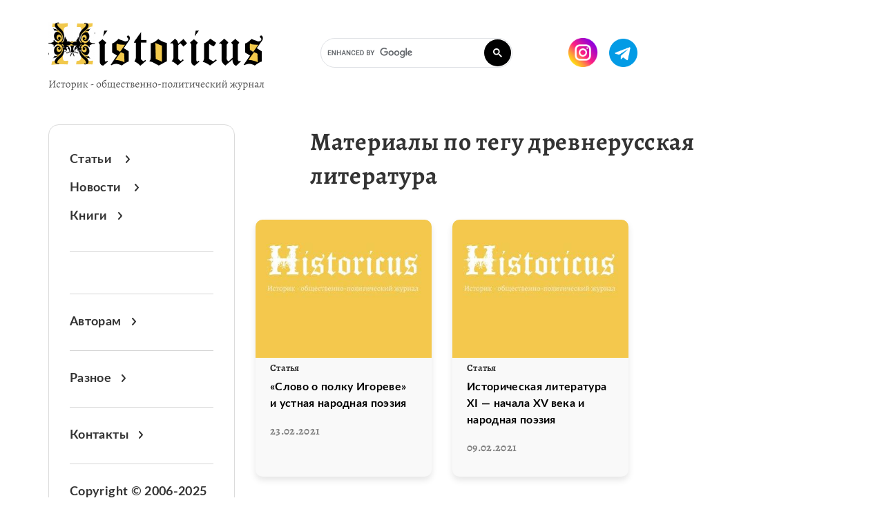

--- FILE ---
content_type: text/html; charset=UTF-8
request_url: https://historicus.media/tags/?tags=%D0%B4%D1%80%D0%B5%D0%B2%D0%BD%D0%B5%D1%80%D1%83%D1%81%D1%81%D0%BA%D0%B0%D1%8F+%D0%BB%D0%B8%D1%82%D0%B5%D1%80%D0%B0%D1%82%D1%83%D1%80%D0%B0
body_size: 12675
content:
<!DOCTYPE html>
<html lang="en">

	<head>
		<!-- Global site tag (gtag.js) - Google Analytics -->
<script async src="https://www.googletagmanager.com/gtag/js?id=UA-178121140-1"></script>
<script>
  window.dataLayer = window.dataLayer || [];
  function gtag(){dataLayer.push(arguments);}
  gtag('js', new Date());

  gtag('config', 'UA-178121140-1');
</script>
<meta charset="UTF-8">
<meta name="description" content="" />
<meta name="keywords" content="" />
<meta http-equiv="Content-Type" content="text/html; charset=UTF-8" />
<meta name="yandex-verification" content="a106d456bf492196" />
<base href='https://historicus.media/'>
<title>Материалы по тегу древнерусская литература</title>
 <link rel="shortcut icon" href="/favicon.ico" type="image/x-icon">
<meta name="viewport" content="width=device-width, initial-scale=1">
<link rel="stylesheet" href="https://stackpath.bootstrapcdn.com/bootstrap/4.4.1/css/bootstrap.min.css" integrity="sha384-Vkoo8x4CGsO3+Hhxv8T/Q5PaXtkKtu6ug5TOeNV6gBiFeWPGFN9MuhOf23Q9Ifjh" crossorigin="anonymous">
<link rel="stylesheet" href="/assets/css/style.css?v3">

<script src="https://code.jquery.com/jquery-3.3.1.min.js"></script>
<link  rel="stylesheet"  href="https://cdn.jsdelivr.net/npm/@fancyapps/ui/dist/fancybox.css"/>
<script src="https://cdn.jsdelivr.net/npm/@fancyapps/ui@4.0/dist/fancybox.umd.js"></script>

<script src="https://cdn.jsdelivr.net/npm/popper.js@1.16.0/dist/umd/popper.min.js" integrity="sha384-Q6E9RHvbIyZFJoft+2mJbHaEWldlvI9IOYy5n3zV9zzTtmI3UksdQRVvoxMfooAo" crossorigin="anonymous"></script>
<script src="https://stackpath.bootstrapcdn.com/bootstrap/4.4.1/js/bootstrap.min.js" integrity="sha384-wfSDF2E50Y2D1uUdj0O3uMBJnjuUD4Ih7YwaYd1iqfktj0Uod8GCExl3Og8ifwB6" crossorigin="anonymous"></script>
 
<script data-ad-client="ca-pub-3571560184365213" async src="https://pagead2.googlesyndication.com/pagead/js/adsbygoogle.js"></script>

 <script type="text/javascript" src="assets/js/script.js"></script>
<script src="/assets/js/custom.js"></script>
<!--<script src="/assets/js/index.min.js"></script>
   <script>
	window.addEventListener('load', function() {
		var
			ac = new FastAverageColor(),
			items = document.querySelectorAll('.item');

		for (var i = 0; i < items.length; i++) {
			var
				item = items[i],
				image = item.querySelector('img'),
				isBottom = 1,
				gradient = item.querySelector('.img-bg'),
				height = image.naturalHeight,
				size = 50,
				color = ac.getColor(image, isBottom ? {top: height - size, height: size} : {height: size}),
				colorEnd = [].concat(color.value.slice(0, 3), 0).join(',');

			//item.style.background =  color.rgb;
			item.querySelector('.label').style.color = color.isDark ? 'white' : 'black';

			if (isBottom) {
				gradient.style.background = 'linear-gradient(to bottom, ' +
					'rgba(' + colorEnd + ') 0%, ' + color.rgba + ' 100%)';
			} else {
				gradient.style.background = 'linear-gradient(to top, ' +
					'rgba(' + colorEnd + ') 0%, ' + color.rgba + ' 100%)';
			}
		}
	}, false);

    </script>-->
<script async src="https://pagead2.googlesyndication.com/pagead/js/adsbygoogle.js?client=ca-pub-3571560184365213"
     crossorigin="anonymous"></script>
<meta name="yandex-verification" content="3b8743893cc5439a" />


	</head>

	<body>
		<style>

		</style>
		<style>
	@media all and (min-width: 800px) {
		.goo {margin-top:50px;margin-left:50px}
	}
	@media all and (max-width: 799px) {
		.goo {display:none}
	}

	@media all and (min-width: 800px) {
		.pad {padding-top:180px;}
	}
	.row a:hover {text-decoration:none}
</style>
<header> 
	<div class="container">
		<div class="row">
			<div class="col-4 col-md-6 col-lg-4">
				<a href="/"><img id="logo" src="/assets/img/logo.png"></a>
			</div>
			<div class="col-8 col-md-6 col-lg-6 ">


				<div class="fl">
					<div class="search2">
						<script async src="https://cse.google.com/cse.js?cx=b046117894c524738">
</script>
<div class="gcse-search"></div>
					</div> 

					<div class="soc">
						<a href="https://www.instagram.com/historicus.media/" target="_blank"><img src="img/instagram.png"></a>
						<a href="https://t.me/historicus_media" target="_blank"><img src="img/telegram.png"></a>
					</div> 
					<div class="header_burger">
						<span></span>
					</div>
				</div>

				<nav class="header_menu">

					<ul>
						<li><a href="/articles/">Статьи <svg width="6" height="11" viewBox="0 0 6 11" fill="none" xmlns="http://www.w3.org/2000/svg">
							<path d="M1 1L4.88189 5.36713C4.94925 5.4429 4.94925 5.5571 4.88189 5.63287L1 10" stroke="#333333" stroke-width="2" stroke-linecap="round"></path>
							</svg></a></li>
						<li><a href="/news/">Новости <svg width="6" height="11" viewBox="0 0 6 11" fill="none" xmlns="http://www.w3.org/2000/svg">
							<path d="M1 1L4.88189 5.36713C4.94925 5.4429 4.94925 5.5571 4.88189 5.63287L1 10" stroke="#333333" stroke-width="2" stroke-linecap="round"></path>
							</svg></a></li>
						<li><a href="/biblio/">Книги<svg width="6" height="11" viewBox="0 0 6 11" fill="none" xmlns="http://www.w3.org/2000/svg">
							<path d="M1 1L4.88189 5.36713C4.94925 5.4429 4.94925 5.5571 4.88189 5.63287L1 10" stroke="#333333" stroke-width="2" stroke-linecap="round"></path>
							</svg></a></li>
						<li><a href="/documents/">Документы<svg width="6" height="11" viewBox="0 0 6 11" fill="none" xmlns="http://www.w3.org/2000/svg">
							<path d="M1 1L4.88189 5.36713C4.94925 5.4429 4.94925 5.5571 4.88189 5.63287L1 10" stroke="#333333" stroke-width="2" stroke-linecap="round"></path>
							</svg></a></li>
						<li><a href="/auther/">Авторам<svg width="6" height="11" viewBox="0 0 6 11" fill="none" xmlns="http://www.w3.org/2000/svg">
							<path d="M1 1L4.88189 5.36713C4.94925 5.4429 4.94925 5.5571 4.88189 5.63287L1 10" stroke="#333333" stroke-width="2" stroke-linecap="round"></path>
							</svg> </a></li>
						<li><a href="/raznoe/">Разное<svg width="6" height="11" viewBox="0 0 6 11" fill="none" xmlns="http://www.w3.org/2000/svg">
							<path d="M1 1L4.88189 5.36713C4.94925 5.4429 4.94925 5.5571 4.88189 5.63287L1 10" stroke="#333333" stroke-width="2" stroke-linecap="round"></path>
							</svg></a></li>
						<li><a href="/contacts/">Контакты<svg width="6" height="11" viewBox="0 0 6 11" fill="none" xmlns="http://www.w3.org/2000/svg">
							<path d="M1 1L4.88189 5.36713C4.94925 5.4429 4.94925 5.5571 4.88189 5.63287L1 10" stroke="#333333" stroke-width="2" stroke-linecap="round"></path>
							</svg></a></li>
					</ul>
					
					<div class="menu_bottom">

						<!--    <div>
<a href="https://ok.ru" target="_blank"><img src="/assets/img/odnoklassniki.png" alt=""></a>
<a href="https://vk.ru" target="_blank"><img src="/assets/img/vk.png" alt=""></a>
<a href="https://facebook.com" target="_blank"><img src="/assets/img/facebook.png" alt=""></a>
<a href="#" target="_blank" class="contact-block__RSS-icons"><img src="/assets/img/rss.png" alt=""><span>RSS</span></a>
</div>
Copyright © 2006-2020 HISTORICUS.RU-->
					</div>

				</nav>
			</div>
		</div>

		</header>
	<script src="https://yastatic.net/share2/share.js" async="async"></script>
	<style>
		article img {
			display: block;
			max-width: 100%;
			height: auto;
		}

	</style>
	<div style="position:absolute;top:-450px;"></div>

		<div id="main-page2" class="container pad" >
			<div class="row">
				<aside>
        <nav>
          <li>
            <ul>
              <li><a href="/articles/">Статьи <svg width="6" height="11" viewBox="0 0 6 11" fill="none" xmlns="http://www.w3.org/2000/svg">
                  <path d="M1 1L4.88189 5.36713C4.94925 5.4429 4.94925 5.5571 4.88189 5.63287L1 10" stroke="#333333" stroke-width="2" stroke-linecap="round" />
				  </svg></a></li>
              <li><a href="/news/">Новости <svg width="6" height="11" viewBox="0 0 6 11" fill="none" xmlns="http://www.w3.org/2000/svg">
                  <path d="M1 1L4.88189 5.36713C4.94925 5.4429 4.94925 5.5571 4.88189 5.63287L1 10" stroke="#333333" stroke-width="2" stroke-linecap="round" />
                </svg></a></li>
              <li><a href="/biblio/">Книги<svg width="6" height="11" viewBox="0 0 6 11" fill="none" xmlns="http://www.w3.org/2000/svg">
                  <path d="M1 1L4.88189 5.36713C4.94925 5.4429 4.94925 5.5571 4.88189 5.63287L1 10" stroke="#333333" stroke-width="2" stroke-linecap="round" />
				  </svg></a></li>
              
            </ul>
          </li>
          <li class="contact-block__block-icons">
            <div>
				<!-- Yandex.Metrika counter -->
<script type="text/javascript" >
   (function(m,e,t,r,i,k,a){m[i]=m[i]||function(){(m[i].a=m[i].a||[]).push(arguments)};
   m[i].l=1*new Date();k=e.createElement(t),a=e.getElementsByTagName(t)[0],k.async=1,k.src=r,a.parentNode.insertBefore(k,a)})
   (window, document, "script", "https://mc.yandex.ru/metrika/tag.js", "ym");

   ym(88082555, "init", {
        clickmap:true,
        trackLinks:true,
        accurateTrackBounce:true
   });
</script>
<noscript><div><img src="https://mc.yandex.ru/watch/88082555" style="position:absolute; left:-9999px;" alt="" /></div></noscript>
<!-- /Yandex.Metrika counter -->
              
            <!--  <a href="#" target="_blank" class="contact-block__RSS-icons"><img src="/assets/img/rss.png" alt=""><span>RSS</span></a>-->
            </div>
          </li>
          <li><a href="/auther/">Авторам<svg width="6" height="11" viewBox="0 0 6 11" fill="none" xmlns="http://www.w3.org/2000/svg">
              <path d="M1 1L4.88189 5.36713C4.94925 5.4429 4.94925 5.5571 4.88189 5.63287L1 10" stroke="#333333" stroke-width="2" stroke-linecap="round" />
			  </svg> </a></li>
          <li><a href="/raznoe/">Разное<svg width="6" height="11" viewBox="0 0 6 11" fill="none" xmlns="http://www.w3.org/2000/svg">
              <path d="M1 1L4.88189 5.36713C4.94925 5.4429 4.94925 5.5571 4.88189 5.63287L1 10" stroke="#333333" stroke-width="2" stroke-linecap="round" />
			  </svg></a></li>
          <li><a href="/contacts/">Контакты<svg width="6" height="11" viewBox="0 0 6 11" fill="none" xmlns="http://www.w3.org/2000/svg">
              <path d="M1 1L4.88189 5.36713C4.94925 5.4429 4.94925 5.5571 4.88189 5.63287L1 10" stroke="#333333" stroke-width="2" stroke-linecap="round" />
			  </svg></a></li>
          <li>Copyright © 2006-2025 HISTORICUS.MEDIA </li>
		
			<li> <a href="https://t.me/historicus_media"> Телеграм Историка</a></li>
        </nav>
      </aside>

				<article class="container-fluid">
					<div class="row">
						<h1 class="col">Материалы по тегу древнерусская литература</h1>
					</div>
					
					<div class="row">
						<a href="/slovo-o-polku-igoreve-ustnaya-narodnaya-poeziya/" class="col col-12 col-md-12 col-lg-6 col-xl-4 col-xl-in-home">
	<div class="item">
		<div class="img-preview">
			<img src="/assets/img/no_image.jpg" alt="" >
			<div class="img-bg"></div>
		</div>
		<div class="item-info">
			<span class="label" style=font-size:16px>
				«Слово о полку Игореве» и устная народная поэзия</span>
			<h2>Статья</h2>
			<p class="description"></p>
			<span class="date">23.02.2021</span>
			<span class="autor"></span>
		</div>
	</div>
</a>

<a href="/istoricheskaya-literatura-xi-nachala-xv-veka/" class="col col-12 col-md-12 col-lg-6 col-xl-4 col-xl-in-home">
	<div class="item">
		<div class="img-preview">
			<img src="/assets/img/no_image.jpg" alt="" >
			<div class="img-bg"></div>
		</div>
		<div class="item-info">
			<span class="label" style=font-size:16px>
				Историческая литература XI — начала XV века и народная поэзия</span>
			<h2>Статья</h2>
			<p class="description"></p>
			<span class="date">09.02.2021</span>
			<span class="autor"></span>
		</div>
	</div>
</a>


					</div>
					<div class="row after_load_html">
						<div class="col">
							<a href="tags/" class="download_more" 

							   data-loadmore="33" data-offset="33"

							   data-tpl="NewsTemplate2" 
							   data-parents="0">
								<span>Загрузить еще</span>
								<img src="/assets/img/refresh_black.png" alt="">
							</a>
						</div>
					</div>
				</article>
			</div>
		</div>
	</body>
</html>


--- FILE ---
content_type: text/html; charset=utf-8
request_url: https://www.google.com/recaptcha/api2/aframe
body_size: 114
content:
<!DOCTYPE HTML><html><head><meta http-equiv="content-type" content="text/html; charset=UTF-8"></head><body><script nonce="4uiq77MZMNiFFBcNEws7lA">/** Anti-fraud and anti-abuse applications only. See google.com/recaptcha */ try{var clients={'sodar':'https://pagead2.googlesyndication.com/pagead/sodar?'};window.addEventListener("message",function(a){try{if(a.source===window.parent){var b=JSON.parse(a.data);var c=clients[b['id']];if(c){var d=document.createElement('img');d.src=c+b['params']+'&rc='+(localStorage.getItem("rc::a")?sessionStorage.getItem("rc::b"):"");window.document.body.appendChild(d);sessionStorage.setItem("rc::e",parseInt(sessionStorage.getItem("rc::e")||0)+1);localStorage.setItem("rc::h",'1768596199558');}}}catch(b){}});window.parent.postMessage("_grecaptcha_ready", "*");}catch(b){}</script></body></html>

--- FILE ---
content_type: text/css
request_url: https://historicus.media/assets/css/style.css?v3
body_size: 33957
content:
@charset "UTF-8";

@font-face {
  font-family: "Roboto";
  src: url("../fonts/Roboto-Regular/Roboto-Regular.eot");
  src: local("☺"), url("../fonts/Roboto-Regular/Roboto-Regular.woff") format("woff"), url("../fonts/Roboto-Regular/Roboto-Regular.ttf") format("truetype"), url("../fonts/Roboto-Regular/Roboto-Regular.svg") format("svg");
  font-weight: normal;
  font-style: normal
}

@font-face {
  font-family: "Roboto";
  src: url("../fonts/Roboto-Bold/Roboto-Bold.eot");
  src: local("☺"), url("../fonts/Roboto-Bold/Roboto-Bold.woff") format("woff"), url("../fonts/Roboto-Bold/Roboto-Bold.ttf") format("truetype"), url("../fonts/Roboto-Bold/Roboto-Bold.svg") format("svg");
  font-weight: bold;
  font-style: normal
}

@font-face {
  font-family: "Lato";
  src: url("../fonts/Lato-Light/Lato-Light.eot");
  src: local("☺"), url("../fonts/Lato-Light/Lato-Light.woff") format("woff"), url("../fonts/Lato-Light/Lato-Light.ttf") format("truetype"), url("../fonts/Lato-Light/Lato-Light.svg") format("svg");
  font-weight: 300;
  font-style: normal
}

@font-face {
  font-family: "Lato";
  src: url("../fonts/Lato-Regular/Lato-Regular.eot");
  src: local("☺"), url("../fonts/Lato-Regular/Lato-Regular.woff") format("woff"), url("../fonts/Lato-Regular/Lato-Regular.ttf") format("truetype"), url("../fonts/Lato-Regular/Lato-Regular.svg") format("svg");
  font-weight: normal;
  font-style: normal
}

@font-face {
  font-family: "Lato";
  src: url("../fonts/Lato-Bold/Lato-Bold.eot");
  src: local("☺"), url("../fonts/Lato-Bold/Lato-Bold.woff") format("woff"), url("../fonts/Lato-Bold/Lato-Bold.ttf") format("truetype"), url("../fonts/Lato-Bold/Lato-Bold.svg") format("svg");
  font-weight: 700;
  font-style: normal
}

@font-face {
  font-family: "Lato";
  src: url("../fonts/Lato-Black/Lato-Black.eot");
  src: local("☺"), url("../fonts/Lato-Black/Lato-Black.woff") format("woff"), url("../fonts/Lato-Black/Lato-Black.ttf") format("truetype"), url("../fonts/Lato-Black/Lato-Black.svg") format("svg");
  font-weight: 900;
  font-style: normal
}

@font-face {
  font-family: "Alegreya";
  src: url("../fonts/Alegreya-Bold/Alegreya-Bold.eot");
  src: local("☺"), url("../fonts/Alegreya-Bold/Alegreya-Bold.woff") format("woff"), url("../fonts/Alegreya-Bold/Alegreya-Bold.ttf") format("truetype"), url("../fonts/Alegreya-Bold/Alegreya-Bold.svg") format("svg");
  font-weight: 700;
  font-style: normal
}

@font-face {
  font-family: "Alegreya";
  src: url("../fonts/Alegreya-ExtraBold/Alegreya-ExtraBold.eot");
  src: local("☺"), url("../fonts/Alegreya-ExtraBold/Alegreya-ExtraBold.woff") format("woff"), url("../fonts/Alegreya-ExtraBold/Alegreya-ExtraBold.ttf") format("truetype"), url("../fonts/Alegreya-ExtraBold/Alegreya-ExtraBold.svg") format("svg");
  font-weight: 800;
  font-style: normal
}

@font-face {
  font-family: "Alegreya";
  src: url("../fonts/Alegreya-Medium/Alegreya-Medium.eot");
  src: local("☺"), url("../fonts/Alegreya-Medium/Alegreya-Medium.woff") format("woff"), url("../fonts/Alegreya-Medium/Alegreya-Medium.ttf") format("truetype"), url("../fonts/Alegreya-Medium/Alegreya-Medium.svg") format("svg");
  font-weight: 500;
  font-style: normal
}

* {
  padding: 0;
  margin: 0;
  box-sizing: border-box;
  letter-spacing: 0.02em
}

body {
  font-family: "Lato";
  background-color: #FFFFFF
}

input {
  outline: none
}

input::placeholder {
  font-family: "Lato";
  font-weight: 300;
  color: #7B7B7B
}

header {
	 position: fixed;
    background: #fff;
    z-index: 1000;height:140px;width:100%;
    min-width: 300px;
}

header .header_burger {
  display: none;
  justify-content: center;
  align-items: center;
  height: 40px;
  width: 40px;
  border-radius: 50%;
  margin: 10px;
  cursor: pointer;
  transition: all 0.2s ease;
  position: relative;
  z-index: 102
}

header .header_burger span,
header .header_burger span:after,
header .header_burger span:before {
  background-color: #4F4F4F;
  display: block;
  width: 20px;
  height: 2px;
  transition: all 0.2s ease
}

header .header_burger span:after,
header .header_burger span:before {
  content: ""
}

header .header_burger span:before {
  margin-top: -6px
}

header .header_burger span:after {
  margin-top: 10px
}

header .header_burger:active,
header .header_burger:hover {
  background-color: #eeeeee
}

header .header_burger.active span:before {
  margin-top: 0px;
  transform: rotate(45deg)
}

header .header_burger.active span:after {
  margin-top: -2px;
  transform: rotate(-45deg)
}

header .header_burger.active span {
  height: 0
}

header .header_menu {
  background-color: #F9F9F9;
  padding-top: 80px;
  width: 100%;
  height: 100%;
  top: -100%;
  left: 0;
  z-index: 100;
  position: fixed;
  overflow: auto;
  text-align: center;
  transition: all 0.5s ease
}

header .header_menu li {
  font-size: 1.6rem;
  margin-top: 10px;
  list-style-type: none
}

header .header_menu li :hover {
  font-weight: bold;
  text-shadow: 0px 0px 1px black
}

header .header_menu li a {
  display: block;
  color: #4F4F4F;
  width: 100%;
  text-decoration: none
}

header .header_menu li svg {
  display: none
}

header .header_menu .menu_bottom {
  margin: auto auto 20px auto
}

header .header_menu .menu_bottom div {
  display: flex;
  justify-content: space-around;
  margin: 20px
}

header > :before {
  content: "";
  display: none;
  background-color: #f1f1f1;
  position: absolute;
  top: 0;
  left: 0;
  height: 60px;
  width: 100%;
  z-index: 102
}

header [class^=col] {
  padding: 0
}

header [class^=col] {
  padding: 0
}

header input[type='submit'] {
  display: none;
}

header input[type='text'] {
  background-repeat: no-repeat;
  background-position: 35px 15px;
  background-color: #EAEAEA;
  border: 2px solid #EAEAEA;
  border-radius: 25px;
  outline: none;
  font-family: "Lato";
  font-size: 16px;
  line-height: 19px;
  margin-top: 0;
  padding: 16px 16px 16px 30px;
  height: 50px;
  width: 385px;
}

header input #search-clear {
  display: none
}

aside {
  flex: 0 0 33.3333%;
  max-width: 33.3333%;
  padding-right: 15px
}

aside nav {
  border: 1px solid #DBDBDB;
  border-radius: 15px;
  color: #333333;
  font-family: "Lato";
  font-weight: 700;
  font-size: 18px;
  line-height: 122.69%;
  list-style-type: none;
  padding: 0 35px;
  width: 100%
}

aside nav li {
  border-bottom: 1px solid #D6D6D6;
  padding-top: 30px;
  padding-bottom: 30px
}

aside nav > li:last-child {
  border-bottom: none;
  font-size: 16px;
  font-weight: normal
}

aside ul {
  margin: 0
}

aside ul li {
  list-style-type: none;
  padding-top: 10px;
  padding-bottom: 10px;
  border: none
}

aside li a {
  color: #333333;
}

aside svg {
  margin-left: 15px;
  margin-bottom: 2px
}

.contact-block__block-icons {
  padding-right: 85px
}

.contact-block__block-icons div {
  display: flex;
  justify-content: space-between
}

.contact-block__RSS-icons {
  display: flex;
  align-items: center;
  color: #828282;
  font-family: "Roboto";
  font-weight: 700;
  font-size: 18px;
  line-height: 122.69%
}

.contact-block__RSS-icons img {
  margin-right: 4px
}

article {
  flex: 0 0 66.6666%;
  max-width: 66.6666%
}

article h1 {
  color: #333333;
  font-family: "Alegreya";
  font-weight: bold;
  font-size: 36px;
  line-height: 49px
}

article h1.col {
  margin-bottom: 40px
}

article .col {
  margin-bottom: 30px
}

article .item {
  background-color: #F9F9F9;
  border-radius: 10px;
  box-shadow: 0px 5px 10px rgba(0, 0, 0, 0.1);
  height: 100%;
  padding-bottom: 30px;
  position: relative;
  box-shadow: 0px 5px 10px rgba(0, 0, 0, 0.1)
}

article .item .img-preview {
  border-radius: 10px 10px 0px 0px;
  overflow: hidden;
  height: 200px;
  position: relative
}

article .item .img-preview img {
  height: 200px
}

article .item .img-preview .img-bg {
  background: linear-gradient(180deg, rgba(249, 249, 249, 0) 33.21%, #F9F9F9 92.75%);
  height: 100%;
  position: absolute;
  top: 0;
  width: 100%;
  min-width: 100%;
  max-width: 100%;
  z-index: 1
}

article .item .item-info {
  font-family: "Alegreya";
  margin-top: -50px;
  padding: 0 25px 0px 21px
}

article .item .item-info h2 {
  font-weight: bold;
  font-size: 22px;
  line-height: 30px;
  color: #333333;
  margin-bottom: 15px;
  position: relative;
  z-index: 2
}

article .item .item-info p {
  font-family: "Lato";
  font-size: 18px;
  line-height: 122.69%;
  color: #4F4F4F;
  position: relative;
  z-index: 2
}

article .item .item-info span {
  font-weight: bold;
  /*position:absolute;*/
  color: #000;
}

article .item .item-info .date {
  color: #828282;
  font-variant: oldstyle-nums;
  left: 20px
}

article .item .item-info .autor {
  color: #333333;
  font-weight: 500;
  right: 35px
}

article .advertising {
  background-color: #C4C4C4;
  border-radius: 20px;
  color: #000000;
  font-family: "Roboto";
  font-size: 75px;
  margin-bottom: 30px;
  padding: 30px;
  text-align: center;
  width: 100%
}

article .download_more {
  display: flex;
  justify-content: center;
  background: #3F0100;
  border-radius: 100px;
  color: white;
  cursor: pointer;
  font-family: "Lato";
  font-weight: bold;
  font-size: 18px;
  margin: 80px auto 95px auto;
  padding: 15px;
  text-align: center;
  width: 280px
}

article .download_more img {
  margin-left: 25px;
  margin-top: 2px;
  height: 22px;
  width: 22px
}

.article aside {
  flex: 0 0 11.6666%;
  max-width: 11.6666%;
  margin-top: 50px
}

.article aside nav {
  border: none;
  padding: 0;
  width: 100px;
  position: fixed;
  box-shadow: 0px 9px 20px rgba(0, 0, 0, 0.1)
}

.article aside nav li {
  border-color: #BDBDBD;
  display: flex;
  justify-content: center;
  align-items: center;
  padding: 40px 25px
}

.article article {
  flex: 0 0 100%;
  max-width: 100%;
  color: #4F4F4F;
	overflow:hidden;
}

.article article h1 {
  text-align: center
}

.article article h2 {
  color: #333333;
  font-family: "Alegreya";
  font-weight: bold;
  font-size: 20px;
  line-height: 153.69%;
  font-size: 20px;
  margin-top: 15px;
  margin-bottom: 35px
}

.article article h3 {
  font-family: Lato;
  font-weight: bold;
  font-size: 20px;
  line-height: 160%;
  margin-bottom: 35px
}

.article article img {
  /*width:100%;margin:0 auto 35px auto*/
}

.article article p {
  color: #4F4F4F;
  font-family: "Lato";
  font-weight: normal;
  font-size: 18px;
  line-height: 160%;
  padding-bottom: 15px
}

.article article .path {
  color: #828282;
  font-size: 16px
}

.article article .path img {
  width: auto;
  margin: 10px
}

.article article .hashtags {
  display: flex;
  margin-top: 35px;
  margin-bottom: 80px
}
.article article .hashtags ul{
	display:flex;
    flex-wrap: wrap;
    margin: 0 -15px;
    width: 100%;
    max-width: 100%;
}

.article article .hashtags li {
  background-color: #353535;
  -mz-box-shadow: 0px 2px 4px rgba(0, 0, 0, 0.25);
  box-shadow: 0px 2px 4px rgba(0, 0, 0, 0.25);
  border-radius: 10px;
  padding: 10px 35px;
  display:inline-block;
	margin:0 15px;
	margin-bottom:15px;
  }
  
.article article .hashtags li {
  font-family: "Lato";
  font-size: 16px;
font-weight: bold;} 
.article article .hashtags li a{color: white;}
.article article .social_network {
  display: flex;
  color: #4F4F4F;
  margin-bottom: 60px
}

.article article .social_network img {
  height: 50px;
  width: auto;
  margin: 0 20px 0 0
}

.article article .social_network img[alt=people] {
  height: 35px
}

.article article .social_network .like {
  border-right: 2px solid #E0E0E0;
  padding-right: 56px
}

.article article .social_network .repost {
  padding-left: 56px
}

.article article .social_network span {
  font-family: "Lato";
  font-weight: 600;
  font-size: 18px;
  line-height: 160%;
  position: relative;
  top: 10px
}

.article article .comments {
  font-family: "Alegreya";
  width: 585px
}

.article article .comments h2 {
  color: #333333;
  font-weight: bold;
  font-size: 28px;
  margin: 10px 0
}

.article article .comments h2 span {
  color: #828282;
  font-weight: 800;
  line-height: 160%;
  font-variant: oldstyle-nums;
  margin-left: 28px
}

.article article .comments img {
  width: auto;
  height: auto;
  margin: 0 35px 0 0
}

.article article .comments > div {
  border-bottom: 1px solid #BDBDBD;
  padding-bottom: 70px;
  padding-top: 25px
}

.article article .comments > div:last-child {
  border-bottom: none
}

.article article .comments .send_comment {
  display: flex;
  align-items: center;
  position: relative
}

.article article .comments .send_comment input {
  display: inline-block;
  border: 1px solid #E0E0E0;
  border-radius: 25px;
  padding: 8px 45px;
  width: 100%;
  font-weight: normal;
  font-size: 18px;
  color: #828282
}

.article article .comments .send_comment .sign-in_to-comment {
  color: #4F4F4F;
  font-family: "Lato";
  font-weight: bold;
  font-size: 16px;
  line-height: 160%;
  position: absolute;
  right: 0;
  bottom: 45px
}

.article article .comments .send_comment .sign-in_to-comment a {
  color: 2F80ED
}

.article article .comments .comment .user-info {
  display: flex;
  align-items: center;
  margin-bottom: 20px;
  font-family: "Alegreya";
  font-size: 20px;
  font-weight: bold;
  line-height: 160%
}

.article article .comments .comment .user-name {
  color: #333333
}

.article article .comments .comment .publish-date {
  color: #828282;
  font-variant: oldstyle-nums
}

.article article .comments .text {
  font-family: Lato;
  font-weight: normal;
  font-size: 18px;
  line-height: 160%;
  color: #4F4F4F
}

#different-page article .download_more {
  background-color: #F2C94C;
  color: black
}

#advertising-page .article-text .path {
  margin-bottom: 40px
}

#advertising-page .article-text img {
  display: block;
  width: 80%;
  margin-left: auto;
  margin-right: auto
}

#advertising-page .article-text ul {
  margin-bottom: 80px
}

#advertising-page .article-text ul li,
#advertising-page .article-text ul p {
  padding: 0;
  margin-top: 0;
  margin-bottom: 35px
}

#advertising-page .article-text ul li {
  font-family: "Lato";
  font-weight: normal;
  font-size: 18px;
  list-style-type: none
}

#advertising-page .article-text ul li:before {
  content: "";
  display: inline-block;
  width: 9px;
  height: 9px;
  border-radius: 7.5px;
  background-color: #3F0100;
  margin-right: 10px
}

#advertising-page .article-text .part-2 p {
  padding: 0
}

#main-page2 aside {
  flex: 0 0 25%;
  max-width: 25%
}

#main-page2 aside nav {
  padding: 0px 30px
}

#main-page2 article {
  flex: 0 0 75%;
  max-width: 75%
}

#main-page2 article .img-preview img {
  height: 100%;
  width: 100%;
  object-fit: cover
}

#main-page2 article .item-info {
  margin-top: 0px;
  position: relative;
  overflow: hidden;
}

#main-page2 article .item-info .autor {
  right: 10px
}

#main-page2 article .label {
  color: #828282;
  font-family: "Lato";
  font-weight: bold;
  font-size: 18px;
  top: 200px;
  z-index: 2
}

#main-page2 article .col-xl-8 .item {
  height: auto
}

#main-page2 article .col-xl-8 .item .img-preview {
  height: 320px
}

#main-page2 article .col-xl-8 .item-info {
  margin-top: 20px;
  padding-left: 30px;
  padding-right: 30px;
  padding-bottom: 80px
}

#main-page2 article .col-xl-8 .item-info .label {
  top: 300px
}

#main-page2 article .col-xl-8 .item-info .autor {
  right: 30px
}

#main-page2 article .col-xl-8 .item-info .date {
  left: 30px
}

#main-page2 article .advertising {
  width: 750px;
  margin-left: auto;
  margin-right: auto
}

#main-page2 article .download_more {
  background-color: #F2C94C;
  color: black
}

#main-page2 .contact-block__block-icons {
  padding-right: 0
}

#main-page2 h1 {
  padding-left: 11%
}

@media (max-width:1199px) {
  header input {
    margin-left: 20px
  }

  .contact-block__block-icons {
    padding-right: 45px
  }

  #main-page2 aside {
    flex: 0 0 33.3333%;
    max-width: 33.3333%
  }

  #main-page2 article {
    flex: 0 0 66.6666%;
    max-width: 66.6666%
  }

  #main-page2 article .col-xl-8 .item {
    height: 100%
  }

  #main-page2 article .col-xl-8 .item .img-preview {
    height: 270px
  }

  #main-page2 article .col-xl-8 .item-info {
    margin-top: 0;
    padding-left: 25px;
    padding-right: 25px;
    padding-bottom: 40px
  }

  #main-page2 article .col-xl-8 .item-info .label {
    top: 200px
  }

  #main-page2 article .col-xl-8 .item-info .autor {
    right: 10px
  }

  #main-page2 article .col-xl-8 .item-info .date {
    left: 20px
  }

  #main-page2 article .img-preview img {
    height: 100%;
    width: 100%;
    object-fit: inherit
  }

  #main-page2 article .last-elem .item-info {
    padding: 0 35px 40px 35px
  }

  #main-page2 article .last-elem .date {
    left: 35px
  }

  #main-page2 article .last-elem .autor {
    right: 35px
  }

  #main-page2 article .advertising {
    width: 100%
  }

  #main-page2 h1 {
    padding-left: 0;
    text-align: center
  }
}

@media (max-width:991px) {
  #logo {
    width: 250px
  }

  header input[type='text'] {
    padding: 10px 10px 10px 60px;
    background-position: 25px 10px;
    font-size: 14px;
    margin-left: -30px;
    margin-top: 45px;
    height: auto;
    width: 385px;
  }

  aside {
    padding-right: 15px
  }

  aside nav {
    font-size: 16px;
    padding: 0 35px
  }

  aside nav li {
    padding-top: 25px;
    padding-bottom: 25px
  }

  aside nav > li:last-child {
    font-size: 14px
  }

  aside ul li {
    padding-top: 8px;
    padding-bottom: 8px
  }

  aside svg {
    margin-left: 10px;
    margin-bottom: 2px
  }

  .contact-block__block-icons {
    padding-right: 20px
  }

  .contact-block__block-icons img {
    width: 20px
  }

  .contact-block__RSS-icons {
    font-size: 16px
  }

  article h1 {
    font-size: 30px
  }

  article h1.col {
    margin-bottom: 30px
  }

  article .item {
    padding-bottom: 40px
  }

  article .item .img-preview img {
    width: 100%
  }

  article .advertising {
    font-size: 60px;
    margin-top: 10px;
    margin-bottom: 20px
  }

  article .download_more {
    font-size: 16px;
    margin: 60px auto 75px auto;
    padding: 12px;
    width: 250px
  }

  article .download_more img {
    margin-left: 20px
  }

  .article aside nav {
    width: 80px
  }

  .article aside nav li {
    padding: 35px 20px
  }

  .article aside nav img {
    width: 45px
  }

  .article article .col {
    margin-bottom: 20px
  }

  .article article h2 {
    margin-top: 12px;
    margin-bottom: 30px
  }

  .article article h3 {
    margin-bottom: 30px
  }

  .article article img {
    margin: 0 auto 30px auto
  }

  .article article p {
    font-size: 18px;
    padding-bottom: 25px
  }

  .article article .hashtags {
    margin-top: 30px;
    margin-bottom: 60px
  }

  .article article .hashtags span {
    font-size: 14px;
    margin-right: 20px;
    padding: 8px 20px
  }

  .article article .social_network {
    margin-bottom: 50px
  }

  .article article .social_network img {
    height: 35px;
    margin: 0 12px 0 0
  }

  .article article .social_network img[alt=people] {
    height: 25px
  }

  .article article .social_network .like {
    padding-right: 26px
  }

  .article article .social_network .repost {
    padding-left: 26px
  }

  .article article .social_network span {
    font-size: 14px;
    position: relative;
    top: 2px
  }

  .article article .comments {
    width: 500px
  }

  .article article .comments h2 {
    font-size: 24px;
    margin: 8px 0
  }

  .article article .comments h2 span {
    margin-left: 15px
  }

  .article article .comments .send_comment input {
    font-size: 16px
  }

  #main-page2 aside {
    flex: 0 0 33.3333%;
    max-width: 33.3333%
  }

  #main-page2 article {
    flex: 0 0 66.6666%;
    max-width: 66.6666%
  }

  #main-page2 article .item .item-info {
    padding-left: 35px;
    padding-right: 35px
  }

  #main-page2 article .item .item-info .autor {
    right: 35px
  }

  #main-page2 article .item .item-info .date {
    left: 35px
  }

  #main-page2 article .col-xl-8 .item {
    height: 100%
  }

  #main-page2 article .col-xl-8 .item .img-preview {
    height: 270px
  }

  #main-page2 article .col-xl-8 .item-info {
    margin-top: 0;
    padding-left: 25px;
    padding-right: 25px;
    padding-bottom: 40px
  }

  #main-page2 article .col-xl-8 .item-info .label {
    top: 200px
  }

  #main-page2 article .col-xl-8 .item-info .autor {
    right: 35px
  }

  #main-page2 article .col-xl-8 .item-info .date {
    left: 35px
  }

  #main-page2 article .img-preview img {
    height: 100%;
    width: 100%;
    object-fit: inherit
  }

  #main-page2 article .last-elem .item-info {
    padding: 0 35px 40px 35px
  }

  #main-page2 article .last-elem .date {
    left: 35px
  }

  #main-page2 article .last-elem .autor {
    right: 35px
  }
}

@media (max-width:767px) {
  #logo {
    height: 50px;
    width: auto;
    margin: 0px 5px 5px 10px;
    position: relative;
    z-index: 102
  }

  body.lock {
    overflow: hidden
  }

  header {
    position: fixed;
    top: 0px;
    width: 100%;
    margin: 0;
    height: 60px;
    z-index: 102
  }

  header .header_burger {
    display: flex;
  }

  header > :before {
    background-color: #f1f1f1;
    display: block
  }

  header .header_menu.active {
    top: 0;
    display: flex;
    flex-direction: column;
    align-items: space-between
  }

  header input[type='text'] {
    padding: 8px 8px 8px 50px;
    background-position: 20px 10px;
    background-size: 15px;
    font-size: 14px;
    margin-top: 12px;
    width: 300px;
    position: relative;
    z-index: 102;
  }

  aside {
    display: none;
  }

  aside nav {
    font-size: 18px;
    padding: 0 35px
  }

  aside nav li {
    padding-top: 30px;
    padding-bottom: 30px
  }

  aside nav > li:last-child {
    font-size: 14px
  }

  aside ul li {
    padding-top: 10px;
    padding-bottom: 10px
  }

  aside svg {
    margin-left: 15px;
    margin-bottom: 2px
  }

  .contact-block__block-icons {
    padding-right: 85px
  }

  .contact-block__block-icons img {
    width: 25px
  }

  .contact-block__RSS-icons {
    font-size: 18px
  }

  article {
    margin-top: 100px
  }

  article .item .img-preview {
    border-radius: 10px 10px 0px 0px;
    overflow: hidden;
    height: 270px;
    position: relative;
    display: flex;
    flex-direction: column;
    flex-wrap: wrap;
    align-items: flex-start
  }

  article .item .img-preview img {
    object-fit: cover;
    height: 270px;
    width: 100%
  }

  article .advertising {
    font-size: 55px
  }

  article .download_more {
    margin: 40px auto 65px auto
  }

  #different-page {
    max-width: 100%
  }

  #different-page article {
    max-width: 100%;
    padding: 0
  }

  .article aside {
    display: none
  }

  .article article {
    flex: 0 0 100%;
    max-width: 100%
  }

  .article article .col {
    margin-bottom: 15px
  }

  .article article h2 {
    margin-top: 10px;
    margin-bottom: 25px
  }

  .article article h3 {
    margin-bottom: 20px
  }

  .article article img {
    margin: 0 auto 25px auto
  }

  .article article p {
    padding-bottom: 20px
  }

  .article article .hashtags {
    margin-top: 25px;
    margin-bottom: 50px
  }

  .article article .hashtags span {
    font-size: 12px;
    margin-right: 15px;
    padding: 7px 15px
  }

  .article article .social_network {
    margin-bottom: 50px
  }

  .article article .social_network img {
    height: 45px;
    margin: 0 20px 0 0
  }

  .article article .social_network img[alt=people] {
    height: 35px
  }

  .article article .social_network .like {
    position: relative;
    padding-right: 26px
  }

  .article article .social_network .repost {
    position: relative;
    padding-left: 26px
  }

  .article article .social_network span {
    font-size: 14px;
    position: absolute;
    top: 50px;
    right: 8px
  }

  #advertising-page .article-text .path {
    margin-bottom: 30px
  }

  #advertising-page .article-text img {
    display: block;
    width: 100%;
    margin-left: auto;
    margin-right: auto
  }

  #main-page2 aside {
    flex: 0 0 66.6666%;
    max-width: 66.6666%
  }

  #main-page2 article {
    flex: 0 0 100%;
    max-width: 100%
  }

  #main-page2 article .col-xl-8 .item {
    height: 100%
  }

  #main-page2 article .col-xl-8 .item .img-preview {
    height: 270px
  }

  #main-page2 article .col-xl-8 .item-info {
    margin-top: 0;
    padding-left: 25px;
    padding-right: 25px;
    padding-bottom: 40px
  }

  #main-page2 article .col-xl-8 .item-info .label {
    top: 200px
  }

  #main-page2 article .col-xl-8 .item-info .autor {
    right: 10px
  }

  #main-page2 article .col-xl-8 .item-info .date {
    left: 20px
  }

  #main-page2 article .advertising {
    width: 100%
  }

  #main-page2 h1 {
    padding-left: 0;
    text-align: center
  }
}

@media (max-width:575px) {
  header form {
    -ms-flex-preferred-size: 0;
    flex-basis: 0;
    -ms-flex-positive: 1;
    flex-grow: 1;
    max-width: 100%;
    width: 100%;
  }

  header form label {
    width: 100%;
  }

  header input[type='text'] {
    padding: 5px 5px 5px 30px;
    background-position: 15px 10px;
    background-size: 10px;
    font-size: 10px;
    margin-top: 15px;
    height: auto;
    width: 110%;
  }

  header .header_burger {
    margin-right: 8px;
    margin-left: 8px;
  }

  header .header_menu.active {
    padding-top: 65px;
  }

  aside {
    flex: 0 0 66.6666%;
    max-width: 66.6666%;
    margin: 0 auto 50px auto;
    padding-right: 0
  }

  aside nav {
    font-size: 16px;
    padding: 0 30px
  }

  aside nav li {
    padding-top: 25px;
    padding-bottom: 25px
  }

  aside nav > li:last-child {
    font-size: 12px
  }

  aside ul li {
    padding-top: 6px;
    padding-bottom: 6px
  }

  aside svg {
    margin-left: 12px;
    margin-bottom: 2px
  }

  .contact-block__block-icons {
    padding-right: 40px
  }

  .contact-block__block-icons img {
    width: 20px
  }

  .contact-block__RSS-icons {
    font-size: 16px
  }

  article h1 {
    font-size: 24px
  }

  article h1.col {
    margin-bottom: 20px
  }

  article .item {
    padding-bottom: 30px
  }

  article .item .img-preview {
    height: auto
  }

  article .item .img-preview img {
    height: auto
  }

  article .item .item-info h2 {
    font-size: 18px
  }

  article .item .item-info p {
    font-size: 14px
  }

  article .item .item-info .date {
    font-size: 12px
  }

  article .item .item-info .autor {
    font-size: 12px
  }

  article .advertising {
    font-size: 48px
  }

  article .download_more {
    font-size: 16px;
    margin: 30px auto 55px auto;
    padding: 12px;
    width: 250px
  }

  article .download_more img {
    margin-left: 20px
  }

  .article article h1 {
    font-size: 22px
  }

  .article article h2 {
    font-size: 18px;
    margin-bottom: 20px
  }

  .article article p {
    font-size: 16px
  }

  .article article .path {
    font-size: 14px
  }

  .article article .hashtags {
    flex-wrap: wrap;
    margin-top: 20px;
    margin-bottom: 45px
  }

  .article article .hashtags span {
    font-size: 12px;
    margin-top: 20px;
    margin-right: 20px;
    padding: 8px 20px
  }

  .article article .social_network {
    margin-bottom: 40px
  }

  .article article .social_network img {
    height: 45px;
    width: auto;
    margin: 0 15px 0 0
  }

  .article article .social_network img[alt=people] {
    margin-right: 0;
    height: 35px
  }

  .article article .social_network .like {
    padding-right: 26px
  }

  .article article .social_network .repost {
    padding-left: 26px
  }

  .article article .social_network span {
    font-size: 14px;
    top: 50px;
    right: 8px
  }

  .article article .comments {
    width: 100%
  }

  .article article .comments img {
    width: auto;
    height: auto;
    margin: 0 35px 0 0
  }

  .article article .comments .send_comment input {
    padding: 8px 40px;
    font-size: 16px
  }

  .article article .comments .send_comment .sign-in_to-comment {
    font-size: 14px;
    bottom: 40px
  }

  #advertising-page .article-text .path {
    margin-left: 10px;
    margin-bottom: 20px
  }

  #advertising-page .article-text img {
    width: 100%
  }

  #advertising-page .article-text ul {
    margin-bottom: 80px
  }

  #advertising-page .article-text ul li,
  #advertising-page .article-text ul p {
    padding: 0;
    margin-top: 0;
    margin-bottom: 20px
  }

  #advertising-page .article-text ul li {
    font-size: 16px
  }

  #advertising-page .article-text ul li:before {
    width: 9px;
    height: 9px;
    border-radius: 7.5px;
    margin-right: 10px
  }
}

@media (max-width:451px) {
  header {
    height: 50px;
  }

  header > :before {
    height: 50px;
  }

  header #logo {
    margin-top: 2px;
    height: 40px;
  }

  header input[type='text'] {
    padding: 6px 24px 5px 10px;
    margin-top: 8px;
    /* margin-left: -20px; */
    /* height: auto; */
    /* width: 115%; */
  }

  header .header_burger {
    margin: 8px 5px;
    width: 35px;
    height: 35px;

  }

  article {
    margin-top: 80px
  }

  .article article .social_network {
    flex-wrap: wrap
  }

  .article article .social_network .like {
    border-right: none;
    width: 300px;
    margin-bottom: 20px
  }

  .article article .social_network .repost {
    padding: 0;
    width: 300px
  }

  .article article .social_network img {
    height: 40px;
    margin-right: 5px
  }

  .article article .social_network span {
    top: 12px
  }

  .article article .comments img {
    width: 50px;
    margin-right: 14px
  }

  .article article .comments .send_comment input {
    padding: 6px 20px
  }

  .article article .comments .send_comment .sign-in_to-comment {
    font-size: 12px;
    bottom: 40px
  }
}

article .item .img-preview .img-bg {
  background: linear-gradient(180deg, rgba(249, 249, 249, 0) 33.21%, transparent 98.75%);
}

article .item .item-info h2 {
  margin-top: 0;
  margin-bottom: 15px;
  position: absolute;
  top: 0;
  font-size: 14px;
}

#main-page2 article .label {
  /*top:180px;color:white;*/
  color: #000;
  margin-top: 30px;
  font-size: 20px;
  display: block;
}

article .item .item-info span.description {
  display: block;
  font-weight: 400;
  font-size: 14px;
  padding: 5px 0;
}

.col-xl-in-home:nth-child(5n+4) .label,
.col-xl-in-home:nth-child(5n+5) .label {
  font-size: 22px !important;
}

.row.article-text {
    max-width: 740px;
}

@media (min-width:1200px) {

  .col-xl-in-home:nth-child(5n+4),
  .col-xl-in-home:nth-child(5n+5) {
    -ms-flex: 0 0 50%;
    flex: 0 0 50%;
    max-width: 50%;
  }

  .col-xl-in-home:hover {
    text-decoration: none;
  }
}

.rotate img {
  -webkit-animation: rotation 2s infinite linear;
}

@-webkit-keyframes rotation {
  from {
    -webkit-transform: rotate(0deg);
  }

  to {
    -webkit-transform: rotate(359deg);
  }
}

.search button {
    background: none;
    border: none;
    position: absolute;
    right: 20px;
    top: 12px;
}

.search form {
    position: relative;
    display: block;
}

.search {
    margin-top: 53px;
    max-width: 385px;
}

.fl {display: flex; flex-wrap:wrap;}
.search button img {width:24px;}
span.evoSearch_highlight {
    font-weight: bold;
}

.soc {
    margin-top: 52px;
    margin-left: 50px;
}
.soc a {margin-right:10px}

.soc img {
    width: 48px;
}

.soc a+a img {
    width: 41px;
}

.search2 {
    margin-top: 41px;
    min-width: 320px;
   position:relative;
}

.search2 input {
    width: 30;
    width: 260px;
}
.search2 table td {border:none !important;}
.search2 table td input {
   padding:7px 15px !important;
   height: auto !important;
}

.search2 .gsc-input-box {
    border-radius: 25px;
}

.search2 .gsc-search-button-v2 {padding: 13px;border:none;border-radius: 50%;position:absolute;right: 30px;top: 16px;background: #000}

.search2 .gsc-results-wrapper-nooverlay {
    border: none;
    margin: auto;
    border-radius: 1px;
    overflow: auto;
    height: 80%;
    -webkit-box-shadow: 0 3px 10px rgb(34 25 25 / 40%);
    -moz-box-shadow: 0 3px 10px rgba(34, 25, 25, 0.4);
    -ms-box-shadow: 0 3px 10px rgba(34, 25, 25, 0.4);
    -o-box-shadow: 0 3px 10px rgba(34, 25, 25, 0.4);
    box-shadow: 0 3px 10px rgb(34 25 25 / 40%);
    border-collapse: separate;
    background: white;
    padding: 30px;
    width: 70%;
    position: fixed !important;
    top: 5%;
    left: 12%;
    opacity: 0;
    z-index: 100002;
    visibility: hidden;
    -webkit-transition: all 0.25s linear;
    -moz-transition: all 0.25s linear;
    -ms-transition: all 0.25s linear;
    -o-transition: all 0.25s linear;
    transition: all 0.25s linear;
    -ms-filter: "progid:DXImageTransform.Microsoft.Shadow(Strength=7, Direction=135, Color='#888888')";
    filter: progid:DXImageTransform.Microsoft.Shadow(Strength=7, Direction=135, Color='#888888');
}

@media (max-width:768px) {
	.search {
    margin-top: 0px;
    max-width: 200px;
    margin-left: 20px;
}
	.search2 table td input {
    padding: 4px 10px !important;
    height: auto !important;
}
.search2 {
    margin-top: 11px;
    min-width: 130px;
    position: relative;
    z-index: 999;
    margin-left: -14px;
    margin-right: 10px;
}
.search2 .gsc-search-button-v2 {
    padding: 6px;
    border-radius: 50%;
    position: absolute;
    right: 5px;
    top: 3px;
    background: #000;
    z-index: 999;
    border: none;
}
  .search2 .gsc-search-button-v2 svg {width: 11px;}
	.search2 .gsib_a {
    padding: 0px 9px 0px 9px;
}
	.search2 .gsc-input-box {
    border-radius: 25px;
    padding: 0 !important;
}
	.gsib_a {
    padding: 4px 3px 3px 9px;
}
	.gsc-control-cse.gsc-control-cse-ru {
    padding: 0;
    background: none;
    border: none;
}
input#gsc-i-id1 {
    background-size: 79px !important;
}
	.gsib_a {
    padding: 2px 9px 3px 9px;
}
.soc {
    margin-top: 12px;
    margin-left: 0px;
  position:relative;
  z-index:999;
}
  .soc a {margin-right:4px}
  .soc a img {width: 29px;}
  .soc a+a img {width: 26px;}
	.search button {
    background: none;
    border: none;
    position: absolute;
    right: 30px;
    top: 10px;
    z-index: 999;
}
	
	.search button img {width: 14px;}
}